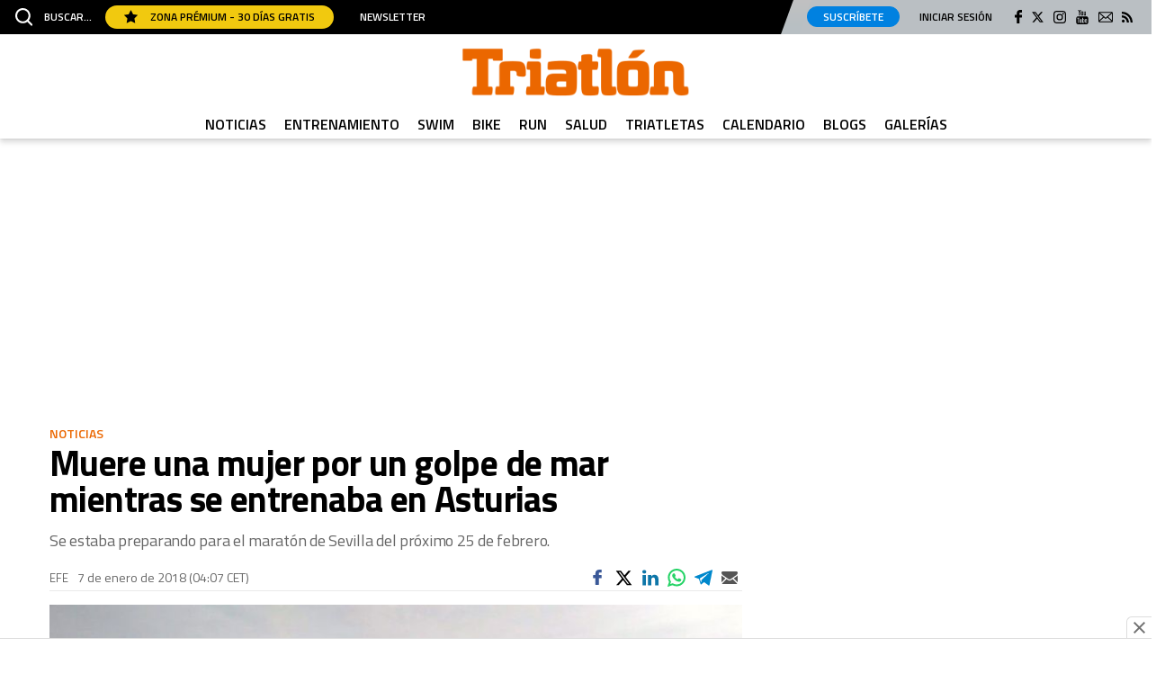

--- FILE ---
content_type: image/svg+xml
request_url: https://www.triatlonweb.es/uploads/static/triatlon/dist/img/icon-close.svg
body_size: 464
content:
<svg xmlns="http://www.w3.org/2000/svg" viewBox="0 0 17.54 18.44"><title>icon-close</title><g id="Capa_2" data-name="Capa 2"><g id="Capa_1-2" data-name="Capa 1"><path id="Chevron_Right" data-name="Chevron Right" d="M8.15,9.88,16,18.17a.86.86,0,0,0,1.25,0,1,1,0,0,0,0-1.32L10,9.22l7.25-7.63a1,1,0,0,0,0-1.32A.86.86,0,0,0,16,.27L8.15,8.56A1,1,0,0,0,8.15,9.88Z"/><path id="Chevron_Right-2" data-name="Chevron Right" d="M9.39,8.56,1.51.27A.86.86,0,0,0,.26.27a1,1,0,0,0,0,1.32L7.51,9.22.26,16.85a1,1,0,0,0,0,1.32.86.86,0,0,0,1.25,0L9.39,9.88A1,1,0,0,0,9.39,8.56Z"/></g></g></svg>

--- FILE ---
content_type: image/svg+xml
request_url: https://www.triatlonweb.es/uploads/static/triatlon/dist/img/icon_close-popup.svg
body_size: 201
content:
<svg xmlns="http://www.w3.org/2000/svg" width="17.32" height="17.32" viewBox="0 0 17.32 17.32">
  <path id="ic_close_24px" d="M22.32,6.744,20.576,5,13.66,11.916,6.744,5,5,6.744l6.916,6.916L5,20.576,6.744,22.32,13.66,15.4l6.916,6.916,1.744-1.744L15.4,13.66Z" transform="translate(-5 -5)" fill="#727272"/>
</svg>
